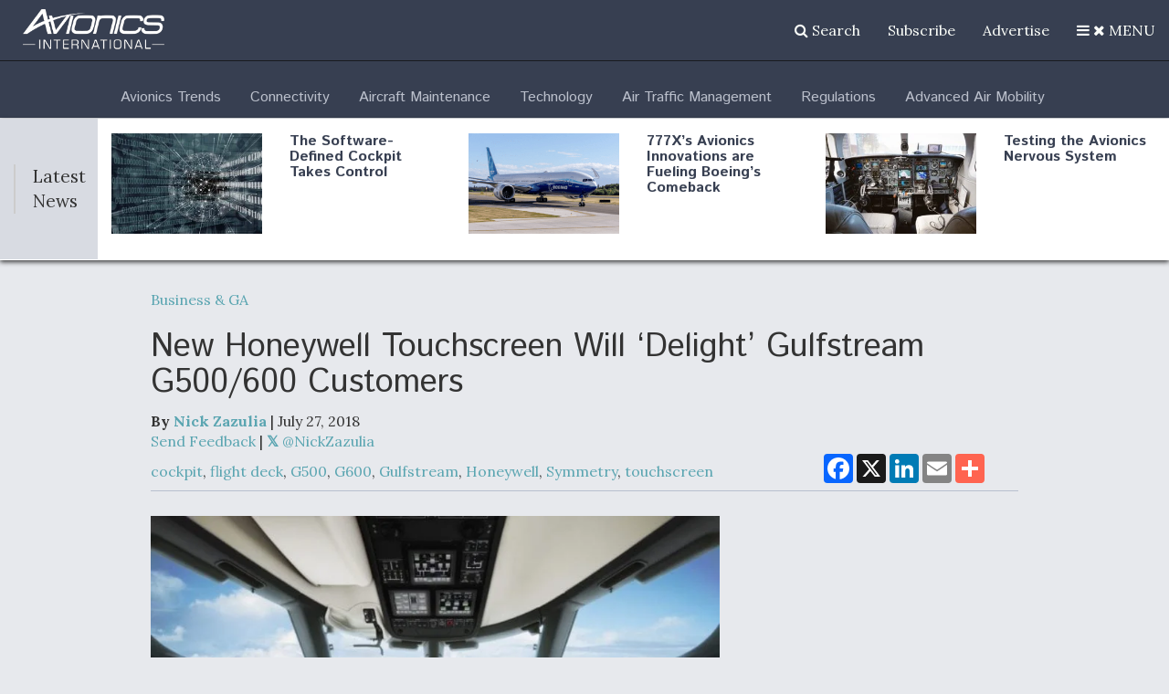

--- FILE ---
content_type: text/html; charset=utf-8
request_url: https://www.google.com/recaptcha/api2/aframe
body_size: 257
content:
<!DOCTYPE HTML><html><head><meta http-equiv="content-type" content="text/html; charset=UTF-8"></head><body><script nonce="kohTzFNs-lDcku03U2qdpQ">/** Anti-fraud and anti-abuse applications only. See google.com/recaptcha */ try{var clients={'sodar':'https://pagead2.googlesyndication.com/pagead/sodar?'};window.addEventListener("message",function(a){try{if(a.source===window.parent){var b=JSON.parse(a.data);var c=clients[b['id']];if(c){var d=document.createElement('img');d.src=c+b['params']+'&rc='+(localStorage.getItem("rc::a")?sessionStorage.getItem("rc::b"):"");window.document.body.appendChild(d);sessionStorage.setItem("rc::e",parseInt(sessionStorage.getItem("rc::e")||0)+1);localStorage.setItem("rc::h",'1768723793147');}}}catch(b){}});window.parent.postMessage("_grecaptcha_ready", "*");}catch(b){}</script></body></html>

--- FILE ---
content_type: text/javascript
request_url: https://polo.feathr.co/v1/analytics/match/script.js?a_id=57277bfd8e8027356b7924b7&pk=feathr
body_size: -602
content:
(function (w) {
    
        
        
    if (typeof w.feathr === 'function') {
        w.feathr('match', '696c954f611c6100024d6536');
    }
        
    
}(window));